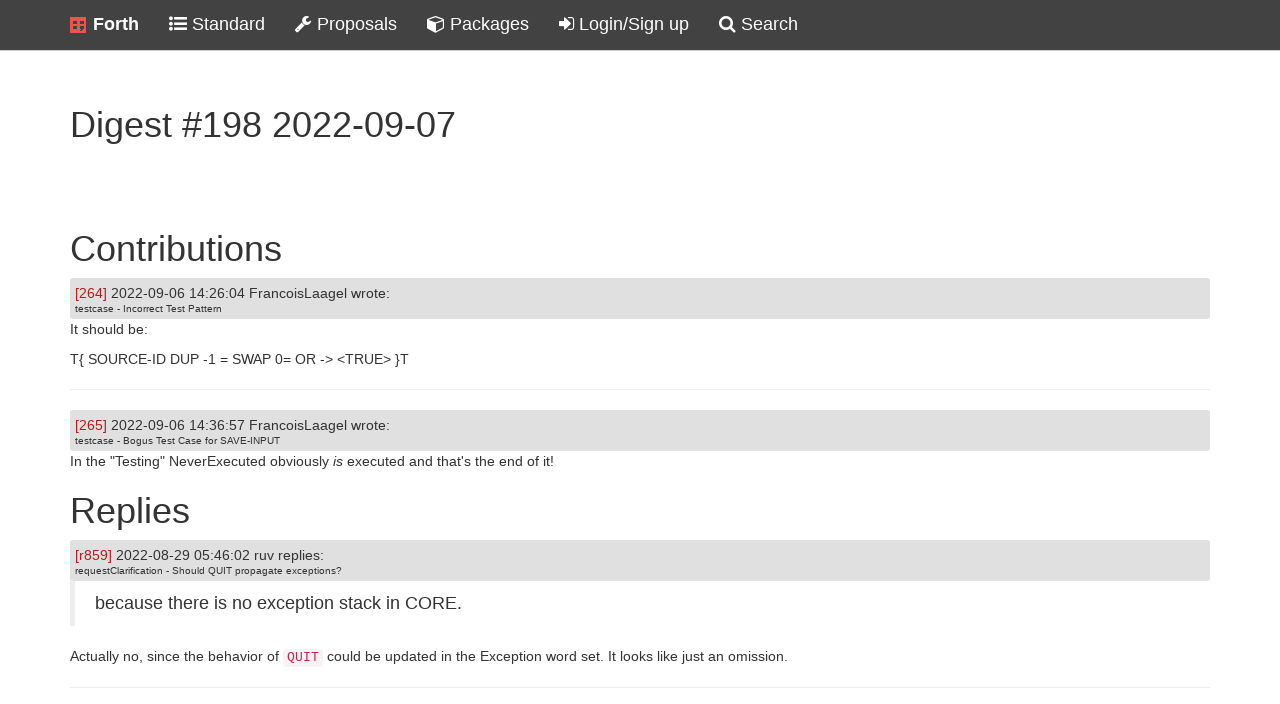

--- FILE ---
content_type: text/html; charset=utf-8
request_url: https://forth-standard.org/digests/198
body_size: 7695
content:
<!DOCTYPE html>
<html>
  <head>
    <title>Digest #198 2022-09-07</title>
    <meta name="viewport" content="user-scalable=no, initial-scale=1.0, maximum-scale=1.0, width=device-width">
    <link rel="alternate" type="application/atom+xml" title="Contributions" href="/feeds/contributions">
    <link rel="icon" href="/images/favicon.ico">
    <link rel="stylesheet" type="text/css" href="/css/index.css">
    <link rel="stylesheet" type="text/css" href="/css/font-awesome.min.css">
  </head>
  <body>
    <div class="wrapper">
      <div role="navigation" class="navbar navbar-fixed-top">
        <div class="container">
          <div class="navbar-header"><a href="/" title="Main Link" class="navbar-brand"><img src="/images/favicon.png" alt="Forth Standard Icon: colon followed by semicolon"><span class="hidden-xs">Forth</span></a></div>
          <ul class="navbar-nav">
            <li><a href="/standard/words" title="Standard"><i class="fa fa-list-ul"></i> <span class="hidden-xs">Standard</span></a></li>
            <!--+menuItem("http://www.forth200x.org",   "wrench",       "Committee")-->
            <li><a href="/proposals" title="Proposals"><i class="fa fa-wrench"></i> <span class="hidden-xs">Proposals</span></a></li>
            <li><a href="http://theforth.net" title="Packages" target="_blank"><i class="fa fa-cube"></i> <span class="hidden-xs">Packages</span></a></li>
            <!--+menuItem("http://forth-ev.de",         "comments-o",   {sm:"DE",all:"DE-Community"} ).hidden-314-->
            <!--+menuItem("http://forth.org",           "comments",     {sm:"EN",all:"EN-Community"} ).hidden-370-->
            <li><a href="/profile" title="Login/Sign up"><i class="fa fa-sign-in"></i> <span class="inline-sm">Login</span><span class="inline-md">Login/Sign up</span><span class="inline-lg">Login/Sign up</span></a></li>
            <li><a href="/search" title="Search"><i class="fa fa-search"></i> <span class="inline-sm"></span><span class="inline-md">Search</span><span class="inline-lg">Search</span></a></li>
          </ul>
        </div>
      </div>
      <div class="main-content">
        <div class="box">
          <div class="container">
            <h1>Digest #198 2022-09-07</h1>
          </div>
        </div>
        <div class="box">
          <div class="container"><h1>Contributions</h1><div style="color:#333;background-color:#E0E0E0;padding:5px;border-radius:3px"><a href="https://forth-standard.org/standard/file/SOURCE-ID#contribution-264">[264]</a> 2022-09-06 14:26:04  FrancoisLaagel  wrote:<br/><h2 style="margin: 0;font-size:1rem;">testcase - Incorrect Test Pattern</h2></div>
<div>
<p>It should be:</p>
<p>T{ SOURCE-ID DUP -1 = SWAP 0= OR -&gt; &lt;TRUE&gt; }T</p>
</div>
<hr/>
<div style="color:#333;background-color:#E0E0E0;padding:5px;border-radius:3px"><a href="https://forth-standard.org/standard/core/SAVE-INPUT#contribution-265">[265]</a> 2022-09-06 14:36:57  FrancoisLaagel  wrote:<br/><h2 style="margin: 0;font-size:1rem;">testcase - Bogus Test Case for SAVE-INPUT</h2></div>
<div>
<p>In the "Testing" NeverExecuted obviously <em>is</em> executed and that's the end of it!</p>
</div>
<h1>Replies</h1><div style="color:#333;background-color:#E0E0E0;padding:5px;border-radius:3px"><a href="https://forth-standard.org/standard/core/QUIT#reply-859">[r859]</a> 2022-08-29 05:46:02  ruv  replies:<br/><h2 style="margin: 0;font-size:1rem;">requestClarification - Should QUIT propagate exceptions?</h2></div>
<div>
<blockquote>
<p> because there is no exception stack in CORE.</p>
</blockquote>
<p>Actually no, since the behavior of <code>QUIT</code> could be updated in the Exception word set.  It looks like just an omission.</p>
<hr>
<blockquote>
<p>Concerning the throw code <code>-56</code> that you mention on github, I don't think it has anything to do with the Forth word <code>QUIT</code>. My guess is that it's for the Unix signal SIGQUIT</p>
</blockquote>
<ol>
<li><p>Then it should be named "SIGQUIT".  It would be confused to call it "QUIT" when you have a word having name "QUIT".</p>
</li>
<li><p>Then some hint to POSIX signals should be given.</p>
</li>
<li><p>Then throw codes should be assigned to other signals too.</p>
</li>
</ol>
<p>So SIGQUIT version doesn't look quite convinced to me.</p>
</div>
<hr/>
<div style="color:#333;background-color:#E0E0E0;padding:5px;border-radius:3px"><a href="https://forth-standard.org/standard/core/toNUMBER#reply-860">[r860]</a> 2022-08-29 09:47:45  FrancoisLaagel  replies:<br/><h2 style="margin: 0;font-size:1rem;">testcase - >NUMBER Test Patterns</h2></div>
<div>
<p>Problem solved. core.fr is supposed to be run in HEX. I was running the &gt;NUMBER test cases interactively after doubletest.fth had switched BASE to DECIMAL.</p>
</div>
<hr/>
<div style="color:#333;background-color:#E0E0E0;padding:5px;border-radius:3px"><a href="https://forth-standard.org/proposals/exclude-zero-from-the-data-types-that-are-identifiers#reply-861">[r861]</a> 2022-08-30 11:09:46  ruv  replies:<br/><h2 style="margin: 0;font-size:1rem;">proposal - Exclude zero from the data types that are identifiers</h2></div>
<div>
<p>According to FILE <a href="https://forth-standard.org/standard/file/SOURCE-ID"><code>SOURCE-ID</code></a>, <em>fileid</em> cannot be <code>-1</code> too.</p>
<p>So relationship for <em>fileid</em> should be:
<code>fileid =&gt; x \ {0,-1}</code></p>
</div>
<hr/>
<div style="color:#333;background-color:#E0E0E0;padding:5px;border-radius:3px"><a href="https://forth-standard.org/proposals/exclude-zero-from-the-data-types-that-are-identifiers#reply-862">[r862]</a> 2022-08-30 12:06:09  ruv  replies:<br/><h2 style="margin: 0;font-size:1rem;">proposal - Exclude zero from the data types that are identifiers</h2></div>
<div>
<p>Probably it makes sense to use simpler wording as:</p>
<blockquote>
<p>Extend "3.1.1 Data-type relationships" by the following</p>
</blockquote>
<p>instead of</p>
<blockquote>
<p>Add the following to the end of the list of subtype relationships in the section 3.1.1 Data-type relationships</p>
</blockquote>
</div>
<hr/>
<div style="color:#333;background-color:#E0E0E0;padding:5px;border-radius:3px"><a href="https://forth-standard.org/proposals/exclude-zero-from-the-data-types-that-are-identifiers#reply-863">[r863]</a> 2022-08-30 12:16:35  ruv  replies:<br/><h2 style="margin: 0;font-size:1rem;">proposal - Exclude zero from the data types that are identifiers</h2></div>
<div>
<blockquote>
<p>Should the notation <code>{0}</code> be also described?</p>
</blockquote>
<p>Actually, this notation is already described in <a href="https://forth-standard.org/standard/notation#subsection.2.2.1">2.2.1 Numeric notation</a>. Probably it should be extended to the case of explicit items enumeration as <strong>{ <em>number</em> [, <em>number</em> ]* }</strong>, e.g. {0}, {-1,0,1}.</p>
</div>

          </div>
        </div>
      </div>
    </div>
    <footer>
      <div class="container-fluid">
        <div class="row">
          <div class="col-xs-4">powered by  <a href="https://github.com/GeraldWodni/kern.js" target="_blank">kern.js</a></div>
          <div class="col-xs-8 text-right">
            <!--a(href="http://wodni.at") --><span class="debug-size">©</span>copyright 2015-2020 Forth-Standard-Committee
          </div>
        </div>
      </div>
      <div id="bootstrapSize">
        <div class="visible-xs"></div>
        <div class="visible-sm"></div>
        <div class="visible-md"></div>
        <div class="visible-lg"></div>
      </div>
    </footer>
    <script type="text/javascript" src="/js/jquery.min.js"></script>
    <script type="text/javascript" src="/js/site.js"></script>
    <script type="text/javascript" src="/js/bootstrap.min.js"></script>
  </body>
</html>